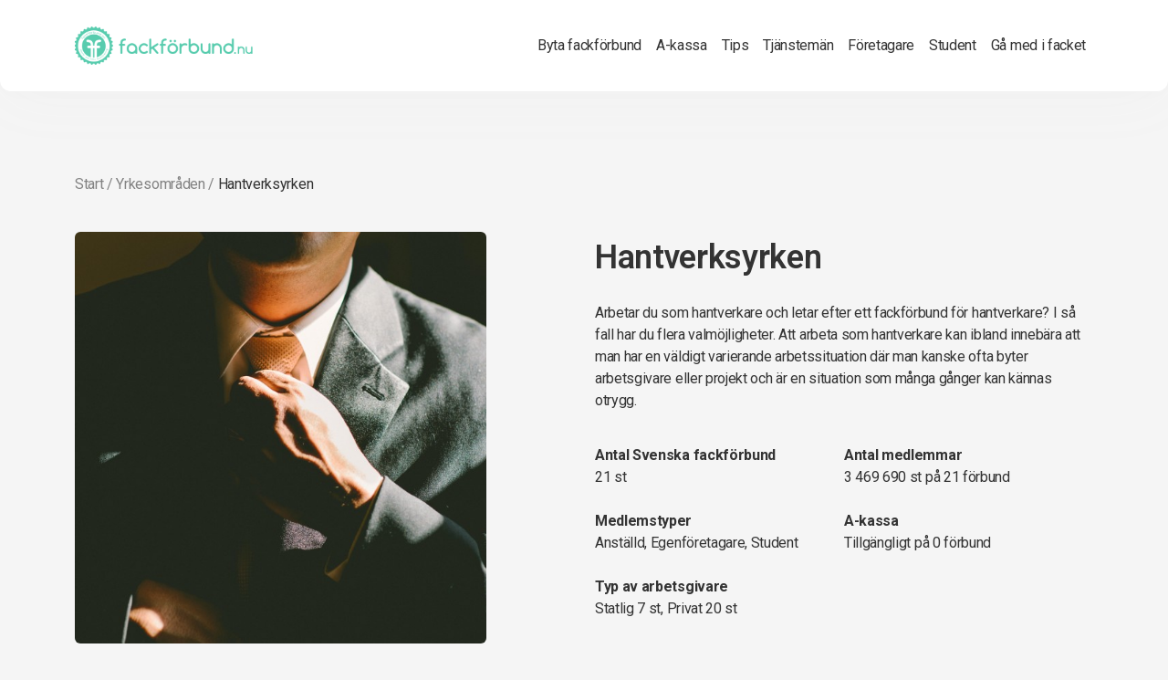

--- FILE ---
content_type: text/html; charset=utf-8
request_url: https://xn--fackfrbund-icb.nu/yrkesomrade/hantverksyrken/
body_size: 9147
content:
<!doctype html>
<html lang="sv-SE">
  <head>
    <base href="https://xn--fackfrbund-icb.nu/"><!--[if lte IE 6]></base><![endif]-->
    
    <meta name="generator" content="SilverStripe - http://silverstripe.org" />
<meta http-equiv="Content-type" content="text/html; charset=utf-8" />
<meta name="description" content="Här hittar du vanliga fackförbund för dig som arbetar inom Hantverksyrken. Du kan snabbt jämföra priser, villkor och erbjudanden för fackförbund och fackföreningar som passar just dig." />

    <meta name="viewport" content="width=device-width, initial-scale=1">
    <title>Hantverksyrken - Fackförbund.nu</title>
    
	<link rel="shortcut icon" href="/_resources/themes/next/images/favicon.ico">
    <link rel="dns-prefetch" href="//fonts.googleapis.com">
    <link rel="dns-prefetch" href="//ajax.googleapis.com">
    <link rel="dns-prefetch" href="//www.google-analytics.com">
    <link rel="dns-prefetch" href="//fonts.gstatic.com">
    <link rel="preconnect" href="https://fonts.googleapis.com">
    <link rel="preconnect" href="https://fonts.gstatic.com" crossorigin>
    <link href="https://fonts.googleapis.com/css2?family=Roboto:wght@400;500;600;700&display=swap" rel="stylesheet">
    
    <meta property="og:type" content="website"/>
    <meta property="og:url" content="https://xn--fackfrbund-icb.nu/yrkesomrade/hantverksyrken/"/>
    <meta property="og:title" content="Hantverksyrken - Fackförbund.nu"/>
    
    <meta property="og:image" content="https://xn--fackfrbund-icb.nu/themes/fackforbund/images/fackforbund-og.jpg"/>
    
    <meta property="og:description" content="Här hittar du vanliga fackförbund för dig som arbetar inom Hantverksyrken. Du kan snabbt jämföra priser, villkor och erbjudanden för fackförbund och fackföreningar som passar just dig."/>

<!-- Google tag (gtag.js) -->
<script async src="https://www.googletagmanager.com/gtag/js?id=G-KZXCC0MMRY"></script>
<script>
  window.dataLayer = window.dataLayer || [];
  function gtag(){dataLayer.push(arguments);}
  gtag('js', new Date());

  gtag('config', 'G-KZXCC0MMRY');
</script>



  <link rel="stylesheet" type="text/css" href="/_resources/themes/next/dist/app.css?m=1673019752" />
</head>
  <body class="App-SilverStripe\CMS\Model\SiteTree">
        <header class="site-header navbar bg-white fixed-top navbar-expand-lg">
    <div class="container">
        <a class="navbar-brand" href="https://xn--fackfrbund-icb.nu/">
        <image title="Fackförbund.nu" alt="Fackförbund.nu" src="/_resources/themes/next/images/fackforbund-logo.svg" />
        </a>
        <button class="navbar-toggler" type="button" data-bs-toggle="offcanvas" data-bs-target="#siteNavbarNav" aria-controls="siteNavbarNav" aria-expanded="false" aria-label="Toggle navigation">
        <span class="navbar-toggler-icon"></span>
        </button>
        <div class="offcanvas offcanvas-end" tabindex="-1" id="siteNavbarNav">
            <div class="offcanvas-header">
                <h5 class="offcanvas-title" id="offcanvasNavbarLabel">Meny</h5>
                <button type="button" class="btn-close" data-bs-dismiss="offcanvas" aria-label="Close"></button>
            </div>
            <div class="offcanvas-body">
                <ul class="navbar-nav ms-lg-auto">
                    
                        <li class="nav-item">
                            <a href="/byta-fackforbund/" class="nav-link link" title="Byta fackförbund">Byta fackförbund</a>
                        </li>
                    
                        <li class="nav-item">
                            <a href="/a-kassa/" class="nav-link link" title="A-kassa">A-kassa</a>
                        </li>
                    
                        <li class="nav-item">
                            <a href="/tips-och-artiklar/" class="nav-link link" title="Tips &amp; Artiklar">Tips</a>
                        </li>
                    
                        <li class="nav-item">
                            <a href="/tjansteman/" class="nav-link link" title="Fackförbund för tjänstemän">Tjänstemän</a>
                        </li>
                    
                        <li class="nav-item">
                            <a href="/egen-foretagare/" class="nav-link link" title="Egen företagare">Företagare</a>
                        </li>
                    
                        <li class="nav-item">
                            <a href="/student/" class="nav-link link" title="Student">Student</a>
                        </li>
                    
                        <li class="nav-item">
                            <a href="/ga-med-i-facket/" class="nav-link link" title="Gå med i facket">Gå med i facket</a>
                        </li>
                    
                </ul>
            </div>
        </div>
    </div>
</header>

        
        <div class="site-main">
            <section class="content-section content-section--pb-100 top-block">
    <div class="container">
        <div class="breadcrumbs"><a href="/">Start</a> / <a href="/yrkesomrade-2/">Yrkesområden</a> / <span>Hantverksyrken</span></div>
        <div class="top-block-content">
            <div class="row justify-content-between">
                <div class="col-lg-5">
                    
                        <img class="top-block-image" alt="Profession Group Image" src="/_resources/themes/next/images/default-images/ProfessionGroup.jpeg">
                    
                </div>
                <div class="col-lg-6 align-self-center top-block-content-text">
                    <h1 class="title">Hantverksyrken</h1>
                    <div class="content"><div class="grid_12">
<p>Arbetar du som hantverkare och letar efter ett fackförbund för hantverkare? I så fall har du flera valmöjligheter. Att arbeta som hantverkare kan ibland innebära att man har en väldigt varierande arbetssituation där man kanske ofta byter arbetsgivare eller projekt och är en situation som många gånger kan kännas otrygg.</p>
</div></div>

                    <div class="top-block-details">
                        <ul class="list-unstyled">
                            <li>
                                <strong>Antal Svenska fackförbund</strong>
                                <p>21 st</p>
                            </li>
                            <li>
                                <strong>Antal medlemmar</strong>
                                <p>3 469 690 st på 21 förbund</p>
                            </li>
                            <li>
                                <strong>Medlemstyper</strong>
                                
                                <p>Anställd, Egenföretagare, Student</p>
                                
                            </li>
                            <li>
                                <strong>A-kassa</strong>
                                <p>Tillgängligt på 0 förbund</p>
                            </li>
                            <li>
                                <strong>Typ av arbetsgivare</strong>
                                <p>Statlig 7 st, Privat 20 st</p>
                            </li>
                        </ul>
                    </div>
                </div>
            </div>
        </div>
    </div>
</section>


<section class="content-section union-deals-block pt-0">
    <div class="container">
        <h3 class="title section-title">
            Erbjudanden från vanliga förbund för
            <span class="professiongroup-title">Hantverksyrken</span>
        </h3>
    </div>
    
    <div class="union-container container">
        

        
            <div class="union-deal" data-name="vision">
                <div class="container">
                    <div class="row">
                        <div class="col-lg-4 union-deal-logo-container d-flex flex-column">
                            
                                <div class="logo-anchor providerhost-union-deal-logo mb-auto">
                                    
                                        
                                            <img src="/assets/vision_logo.svg" alt="vision logo" class="img-responsive">
                                        
                                    
                                </div>
                            
                            
                                <div class="member-features">
                                    
                                        
                                            <img src="/assets/Uploads/anstallningsform-v2.svg" alt="Du kan vara med oavsett om du är tillsvidareanställd, visstidsanställd eller projektanställd, och oavsett om du jobbar heltid eller deltid." data-bs-toggle="tooltip" data-bs-title="Du kan vara med oavsett om du är tillsvidareanställd, visstidsanställd eller projektanställd, och oavsett om du jobbar heltid eller deltid.">
                                        
                                    
                                        
                                            <img src="/assets/Uploads/tjansteman.svg" alt="För dig som är tjänsteman inom kommun, region, kyrka och bolag i välfärden" data-bs-toggle="tooltip" data-bs-title="För dig som är tjänsteman inom kommun, region, kyrka och bolag i välfärden">
                                        
                                    
                                        
                                            <img src="/assets/Uploads/inkomstforsakring.svg" alt="Inkomstförsäkring ingår (upp till 100 000 kr/mån, max 160 dagar)" data-bs-toggle="tooltip" data-bs-title="Inkomstförsäkring ingår (upp till 100 000 kr/mån, max 160 dagar)">
                                        
                                    
                                        
                                            <img src="/assets/Uploads/pris.svg" alt="Pris: 56-327 kronor" data-bs-toggle="tooltip" data-bs-title="Pris: 56-327 kronor">
                                        
                                    
                                </div>
                            
                        </div>
                        <div class="col-lg-8 d-lg-flex union-deal-details-container">
                            <div class="union-deal-description pt-lg-0">
                                <ul>
<li>
<div>Ett av Sveriges största fackförbund</div>
</li>
<li>
<div>Personlig rådgivning om allt som rör jobbet</div>
</li>
<li>
<div>Försäkringar och bolån till medlemspris</div>
</li>
</ul>

                            </div>

                            <p></p>
                            <form method="POST" action="/transition" target="_blank" data-name="vision">
                                
                                <input type="hidden" name="MemDataID" value="41" />
                                <button class="btn btn-primary btn-lg union-deal-transition-btn icon-button" type="submit">Bli medlem<i class="icon icon-chevron-right"></i></button>
                                 <center>  Annonslänk </center>

                            </form>
                        </div>
                        
                    </div>
                </div>
            </div>
        
            <div class="union-deal" data-name="kommunal">
                <div class="container">
                    <div class="row">
                        <div class="col-lg-4 union-deal-logo-container d-flex flex-column">
                            
                                <div class="logo-anchor providerhost-union-deal-logo mb-auto">
                                    
                                        
                                            <img src="/assets/Uploads/kommunal.svg" alt="kommunal" class="img-responsive">
                                        
                                    
                                </div>
                            
                            
                                <div class="member-features">
                                    
                                        
                                            <img src="/assets/Uploads/anstallningsform.svg" alt="Det spelar ingen roll vilken anställningsform du har – du kan vara tillsvidareanställd, visstidsanställd eller timvikarie" data-bs-toggle="tooltip" data-bs-title="Det spelar ingen roll vilken anställningsform du har – du kan vara tillsvidareanställd, visstidsanställd eller timvikarie">
                                        
                                    
                                        
                                            <img src="/assets/Uploads/tjansteman.svg" alt="För dig som arbetar inom kommun eller region, kyrkan, ideell eller idéburen sektor eller hos ett privat företag" data-bs-toggle="tooltip" data-bs-title="För dig som arbetar inom kommun eller region, kyrkan, ideell eller idéburen sektor eller hos ett privat företag">
                                        
                                    
                                        
                                            <img src="/assets/Uploads/inkomstforsakring.svg" alt="Inkomstförsäkring ingår (upp till 45 000 kr/mån, max 100 dagar)" data-bs-toggle="tooltip" data-bs-title="Inkomstförsäkring ingår (upp till 45 000 kr/mån, max 100 dagar)">
                                        
                                    
                                        
                                            <img src="/assets/Uploads/pris.svg" alt="Pris: 138-495 kr/mån" data-bs-toggle="tooltip" data-bs-title="Pris: 138-495 kr/mån">
                                        
                                    
                                </div>
                            
                        </div>
                        <div class="col-lg-8 d-lg-flex union-deal-details-container">
                            <div class="union-deal-description pt-lg-0">
                                <ul>
<li><span>Kommunal är facket för arbetare inom samhällsbärande yrken</span></li>
<li><span>Du får t</span><span>rygghet genom personlig expertrådgivning och förhandlingshjälp</span></li>
<li>Flera försäkringar, förmåner samt råd och stöd ingår</li>
</ul>
                            </div>

                            <p></p>
                            <form method="POST" action="/transition" target="_blank" data-name="kommunal">
                                
                                <input type="hidden" name="MemDataID" value="43" />
                                <button class="btn btn-primary btn-lg union-deal-transition-btn icon-button" type="submit">Bli medlem<i class="icon icon-chevron-right"></i></button>
                                 <center>  Annonslänk </center>

                            </form>
                        </div>
                        
                    </div>
                </div>
            </div>
        
            <div class="union-deal" data-name="elektrikerna - elektrikerförbundet">
                <div class="container">
                    <div class="row">
                        <div class="col-lg-4 union-deal-logo-container d-flex flex-column">
                            
                                <div class="logo-anchor providerhost-union-deal-logo mb-auto">
                                    
                                        
                                            <img src="/assets/Uploads/elektrikerna.svg" alt="elektrikerna" class="img-responsive">
                                        
                                    
                                </div>
                            
                            
                                <div class="member-features">
                                    
                                        
                                            <img src="/assets/Uploads/tjansteman.svg" alt="För dig som jobbar som elektriker eller andra eltekniska yrken" data-bs-toggle="tooltip" data-bs-title="För dig som jobbar som elektriker eller andra eltekniska yrken">
                                        
                                    
                                        
                                            <img src="/assets/Uploads/inkomstforsakring.svg" alt="Inkomstförsäkring ingår (ingen övre gräns, max 100 dagar)" data-bs-toggle="tooltip" data-bs-title="Inkomstförsäkring ingår (ingen övre gräns, max 100 dagar)">
                                        
                                    
                                        
                                            <img src="/assets/Uploads/pris.svg" alt="Pris: 1,9-2,4 % av din lön" data-bs-toggle="tooltip" data-bs-title="Pris: 1,9-2,4 % av din lön">
                                        
                                    
                                </div>
                            
                        </div>
                        <div class="col-lg-8 d-lg-flex union-deal-details-container">
                            <div class="union-deal-description pt-lg-0">
                                <ul>
<li>Möjlighet att påverka på jobbet och i samhället</li>
<li>Ger dig kvalificerad rådgivning och förhandlingshjälp</li>
<li>Massa förmåner på köpet såsom ett omfattande försäkringsskydd</li>
</ul>
                            </div>

                            <p></p>
                            <form method="POST" action="/transition" target="_blank" data-name="elektrikerna - elektrikerförbundet">
                                
                                <input type="hidden" name="MemDataID" value="45" />
                                <button class="btn btn-primary btn-lg union-deal-transition-btn icon-button" type="submit">Bli medlem<i class="icon icon-chevron-right"></i></button>
                                 <center>  Annonslänk </center>

                            </form>
                        </div>
                        
                    </div>
                </div>
            </div>
        
            <div class="union-deal" data-name="unionen">
                <div class="container">
                    <div class="row">
                        <div class="col-lg-4 union-deal-logo-container d-flex flex-column">
                            
                                <div class="logo-anchor providerhost-union-deal-logo mb-auto">
                                    
                                        
                                            <img src="/assets/Uploads/unionen.svg" alt="unionen" class="img-responsive">
                                        
                                    
                                </div>
                            
                            
                                <div class="member-features">
                                    
                                        
                                            <img src="/assets/Uploads/befattning.svg" alt="Befattning, utbildning och lön spelar ingen roll" data-bs-toggle="tooltip" data-bs-title="Befattning, utbildning och lön spelar ingen roll">
                                        
                                    
                                        
                                            <img src="/assets/Uploads/tjansteman.svg" alt="För dig som arbetar som tjänsteman inom den privata sektorn" data-bs-toggle="tooltip" data-bs-title="För dig som arbetar som tjänsteman inom den privata sektorn">
                                        
                                    
                                        
                                            <img src="/assets/Uploads/inkomstforsakring.svg" alt="Inkomstförsäkring ingår (upp till 60 000 kr/mån, max 150 dagar)" data-bs-toggle="tooltip" data-bs-title="Inkomstförsäkring ingår (upp till 60 000 kr/mån, max 150 dagar)">
                                        
                                    
                                        
                                            <img src="/assets/Uploads/pris.svg" alt="Pris: 50–235 kr/mån" data-bs-toggle="tooltip" data-bs-title="Pris: 50–235 kr/mån">
                                        
                                    
                                </div>
                            
                        </div>
                        <div class="col-lg-8 d-lg-flex union-deal-details-container">
                            <div class="union-deal-description pt-lg-0">
                                <ul>
<li>För tjänstemän inom den privata sektorn</li>
<li>En trygg inkomst­försäkring som kompletterar a-kassan ingår</li>
<li><span>Gör som 700 000 andra - Bli medlem i Unionen.</span></li>
</ul>

                            </div>

                            <p></p>
                            <form method="POST" action="/transition" target="_blank" data-name="unionen">
                                
                                <input type="hidden" name="MemDataID" value="1" />
                                <button class="btn btn-primary btn-lg union-deal-transition-btn icon-button" type="submit">Bli medlem<i class="icon icon-chevron-right"></i></button>
                                 <center>  Annonslänk </center>

                            </form>
                        </div>
                        
                    </div>
                </div>
            </div>
        
    </div>


</section>



    <section class="content-section content-section--py-120 bg-white providerlisting-content">
        <div class="container">
            <div class="row">
                <div class="col-md-12 col-sm-12 listing-section">
                    <h2 class="title">Övriga förbund inom Hantverksyrken</h2>

                    <div class="row row-columns row-columns__3">
                        
                        <div class="break-inside-avoid list-container">
                            <div class="category">A</div>

                            <ul class="list-unstyled list-links pb-0">
                                
                                <li><a href="/akademikerforbundet/">Akademikerförbundet SSR</a></li>
                                
                            </ul>
                        </div>
                        
                        <div class="break-inside-avoid list-container">
                            <div class="category">B</div>

                            <ul class="list-unstyled list-links pb-0">
                                
                                <li><a href="/byggnadsarbetareforbundet/">Byggnads</a></li>
                                
                            </ul>
                        </div>
                        
                        <div class="break-inside-avoid list-container">
                            <div class="category">D</div>

                            <ul class="list-unstyled list-links pb-0">
                                
                                <li><a href="/dik-forbundet/">DIK</a></li>
                                
                            </ul>
                        </div>
                        
                        <div class="break-inside-avoid list-container">
                            <div class="category">F</div>

                            <ul class="list-unstyled list-links pb-0">
                                
                                <li><a href="/statstjanstemanna/">Fackförbundet ST</a></li>
                                
                                <li><a href="/fastighets/">Fastighets</a></li>
                                
                            </ul>
                        </div>
                        
                        <div class="break-inside-avoid list-container">
                            <div class="category">G</div>

                            <ul class="list-unstyled list-links pb-0">
                                
                                <li><a href="/gs-facket-for-skogs-tra-och-grafisk-bransch/">GS-facket</a></li>
                                
                            </ul>
                        </div>
                        
                        <div class="break-inside-avoid list-container">
                            <div class="category">H</div>

                            <ul class="list-unstyled list-links pb-0">
                                
                                <li><a href="/handels/">Handels</a></li>
                                
                                <li><a href="/hotell-och-restaurang/">Hotell- och restaurangfacket</a></li>
                                
                            </ul>
                        </div>
                        
                        <div class="break-inside-avoid list-container">
                            <div class="category">I</div>

                            <ul class="list-unstyled list-links pb-0">
                                
                                <li><a href="/if-metall/">IF Metall</a></li>
                                
                            </ul>
                        </div>
                        
                        <div class="break-inside-avoid list-container">
                            <div class="category">K</div>

                            <ul class="list-unstyled list-links pb-0">
                                
                                <li><a href="/konstnarernas-riksorganisation/">Konstnärernas Riksorganisation</a></li>
                                
                            </ul>
                        </div>
                        
                        <div class="break-inside-avoid list-container">
                            <div class="category">L</div>

                            <ul class="list-unstyled list-links pb-0">
                                
                                <li><a href="/ledarna/">Ledarna</a></li>
                                
                                <li><a href="/livsmedelsarbetareforbundet/">Livsmedelsarbetareförbundet - Livs</a></li>
                                
                            </ul>
                        </div>
                        
                        <div class="break-inside-avoid list-container">
                            <div class="category">M</div>

                            <ul class="list-unstyled list-links pb-0">
                                
                                <li><a href="/musikerforbundet/">Musikerförbundet</a></li>
                                
                            </ul>
                        </div>
                        
                        <div class="break-inside-avoid list-container">
                            <div class="category">N</div>

                            <ul class="list-unstyled list-links pb-0">
                                
                                <li><a href="/naturvetarna/">Naturvetarna</a></li>
                                
                            </ul>
                        </div>
                        
                        <div class="break-inside-avoid list-container">
                            <div class="category">P</div>

                            <ul class="list-unstyled list-links pb-0">
                                
                                <li><a href="/pappersindustriarbetareforbundet/">Pappersindustriarbetareförbundet - Pappers</a></li>
                                
                            </ul>
                        </div>
                        
                        <div class="break-inside-avoid list-container">
                            <div class="category">S</div>

                            <ul class="list-unstyled list-links pb-0">
                                
                                <li><a href="/scenochfilm/">Scen &amp; Film</a></li>
                                
                                <li><a href="/seko/">SEKO</a></li>
                                
                            </ul>
                        </div>
                        
                    </div>
                </div>
            </div>
        </div>
    </section>



<!-- FORM AND LIST FROM INDEX -->

<!-- END FORM AND LIST FROM INDEX -->

<section class="content-section content-section--py-120 search-section search-section__mini">
    
<div class="search-content">
    <div class="container">
        <div class="row justify-content-center">
            <div class="col-md-8 col-lg-6">
                <div class="title">
                    
                        Vilket fackförbund passar dig?
                    
                </div>
                <div class="content">
                    <p>
                    
                        Om du är osäker på vilket förbund som passar dig och ditt yrke bäst så kan du använda vårt sök nedan. Sök på yrke eller yrkesområde.
                    
                    </p>
                </div>

                <div class="form">
                    <div class="search-result">
                        <div class="input-container clearfix d-flex search-title">
                            <input type="text" id="Search"  class="form-control form-control-lg" name="Search" autocomplete="off" placeholder="Sökord eller yrke" />
                            <button class="btn btn-primary btn-lg icon-button" type="submit"><i class="icon icon-chevron-right"></i></button>
                        </div>
                        <div class="search-result-container" style="display: none;"></div>
                    </div>
                </div>
            </div>
        </div>
    </div>
</div>


</section>

<section class="content-section content-section--py-120 main-article bg-white">
    <div class="container">
        <div class="row">
            <div class="col-lg-7 content-section-main">
                <h2>Fackförbund för hantverksyrken</h2><p>Att jobba som hantverkare kan även innebära att man till exempel får arbeta udda tider och det är därför viktigt att man vet vilka rättigheter man har på sin arbetsplats. Att vara med i ett fackförbund innebär att du som hantverkare kan få hjälp att ta reda på vad dina rättigheter är samt att strida för dem.</p><p>Det finns ett antal olika fackförbund för hantverksyrken. Du som arbetar inom byggsektorn kan till exempel gå med i Byggnadsarbetarförbundet och du som arbetar som elektriker kan gå med i Elektrikerförbundet. Om du arbetar inom skogs-, trä- och grafisk bransch har du möjlighet att gå med i GS facket och arbetar du som målare kan du gå med i Målarna.</p><h2>Fördelar med att ansluta sig till ett fackförbund som hantverkare</h2><p>Hantverksyrken har en stor bredd med både praktiskt handarbete med både verktyg, maskiner, tekniska hjälpmedel och att arbeta i olika material. Det varierar också stort i att vara anställd eller att man driver sitt eget företag, litet som stort. I och med den stora variationen av olika hantverksinriktningar finns det flera fackförbund att välja mellan.</p><p>En hel del fackförbund är specialiserade inom olika områden och spetskompetenser vilket ger en stor fördel för de medlemmar som ansluter sig. Då har förbundet en stor inblick i både bransch, yrke och i olika frågor som är viktiga för arbetstagare inom denna kategori. Det ger stora möjligheter i att vara med och påverka både löner, arbetsmiljö och arbetsvillkor. Förutom det brukar förbunden ha en rad anpassade försäkringar och förmåner för yrkesområdet.</p><h2>Att hitta rätt fackförbund inom hantverk</h2><p>Arbetar du som elektriker kan det kännas naturligt att gå med i Elektrikerförbundet. Inom förbundet finns medlemmar som arbetar inom elinstallation, privata kraftverk, radio-tv, larm- och säkerhet och inom serviceområdet.</p><p>Som målare kan man ansluta sig till Målarna som bland annat har medlemmar som är byggnadsmålare, järnmålare, billackerare, industrilackerare, mätare, materialarbetare och servicearbetare.</p><p>Ett lite bredare fackförbund är GS, facket för skogs- trä- och grafisk bransch. Ibland kan det vara en fördel att ansluta sig till ett större förbund med flera yrkeskategorier då de ofta har lite mer resurser att vara med och påverka i viktiga frågor som kan röra flera yrkesområden.</p><p>För dig som önskar ett fackförbund med lite mer övergripande omfattning kan det vara intressant att titta närmare på Byggnadsarbetarförbundet som har medlemmar som arbetar inom byggsektorn.</p>
            </div>
            <div class="col-lg-4 g-0 offset-lg-1">
                <div class="sidebar-wrapper latest-article-sidebar">
    
		<div class="sidebar-section-header">Relaterade artiklar</div>

		
            <div class="sidebar-article latest-article-container">
                
                <img src="/assets/Uploads/3946614647-eea1aa763f-o__FillWzM4MCwyODBd.jpg"
                    alt="3946614647 eea1aa763f o"
                    width="380"
                    height="280"
                    class="sidebar-article-image img-responsive">
                

                <article>
                    <h3><a class="sidebar-article-title" href="/tips-och-artiklar/ovriga-artiklar/sa-tror-svenskarna-att-ai-kommer-att-paverka-arbetsmarknaden/">Så tror svenskarna att AI kommer att påverka arbetsmarknaden </a></h3>
                    <a class="date sidebar-article-parent" href="/tips-och-artiklar/ovriga-artiklar/">Övriga artiklar</a>
                    <div class="sidebar-article-content">Kommer AI att göra dig arbetslös? <br />
Kommer AI att göra dig arbetslös eller öppna dörrar till nya karriärsmöjligheter? Frågan splittrar svenskarna.…</div>
                </article>

                <a class="text-decoration-none text-color-orange" href="/tips-och-artiklar/ovriga-artiklar/sa-tror-svenskarna-att-ai-kommer-att-paverka-arbetsmarknaden/">Läs mer</a>
            </div>

        
            <div class="sidebar-article latest-article-container">
                
                <img src="/assets/Uploads/ai-arbetsmarknaden__FillWzM4MCwyODBd.jpg"
                    alt="ai arbetsmarknaden"
                    width="380"
                    height="280"
                    class="sidebar-article-image img-responsive">
                

                <article>
                    <h3><a class="sidebar-article-title" href="/tips-och-artiklar/ovriga-artiklar/arbetsmarknadens-ai-rad-samlar-fack-och-arbetsgivare/">Arbetsmarknadens AI-råd samlar fack och arbetsgivare</a></h3>
                    <a class="date sidebar-article-parent" href="/tips-och-artiklar/ovriga-artiklar/">Övriga artiklar</a>
                    <div class="sidebar-article-content">Nationellt råd ska guida Sveriges arbetsmarknad in i framtiden<br />
Ett nytt nationellt AI-råd har lanserats för att möta AI:s framfart på…</div>
                </article>

                <a class="text-decoration-none text-color-orange" href="/tips-och-artiklar/ovriga-artiklar/arbetsmarknadens-ai-rad-samlar-fack-och-arbetsgivare/">Läs mer</a>
            </div>

        
    
</div>

            </div>
        </div>
    </div>
</section>


    <section class="content-section content-section--py-120 bg-white providerlisting-content">
        <div class="container">
            <div class="row">
                <div class="col-md-12 col-sm-12 listing-section">
                    <h2 class="title">Vanliga yrken inom Hantverksyrken</h2>

                    <div class="row row-columns row-columns__3">
                        
                        <div class="break-inside-avoid list-container">
                            <div class="category">A</div>

                            <ul class="list-unstyled list-links pb-0">
                                
                                <li><a href="yrke/ateljesnickare/">Ateljésnickare</a></li>
                                
                                <li><a href="yrke/ateljesommerska/">Ateljésömmerska</a></li>
                                
                                <li><a href="yrke/attributmakare/">Attributmakare</a></li>
                                
                                <li><a href="yrke/avionikmekaniker/">Avionikmekaniker</a></li>
                                
                                <li><a href="yrke/avsmakare/">Avsmakare</a></li>
                                
                                <li><a href="yrke/avsynare-inom-traprodukter/">Avsynare inom träprodukter</a></li>
                                
                            </ul>
                        </div>
                        
                        <div class="break-inside-avoid list-container">
                            <div class="category">B</div>

                            <ul class="list-unstyled list-links pb-0">
                                
                                <li><a href="yrke/bagare/">Bagare</a></li>
                                
                                <li><a href="yrke/benmakare/">Benmakare</a></li>
                                
                                <li><a href="yrke/betsare-tra/">Betsare, trä</a></li>
                                
                                <li><a href="yrke/biltapetserare/">Biltapetserare</a></li>
                                
                                <li><a href="yrke/blastrare-inom-glas/">Blästrare inom glas</a></li>
                                
                                <li><a href="yrke/bordhyvlare/">Bordhyvlare</a></li>
                                
                                <li><a href="yrke/borrsmed/">Borrsmed</a></li>
                                
                                <li><a href="yrke/borstbindare/">Borstbindare</a></li>
                                
                                <li><a href="yrke/byggnadssmed/">Byggnadssmed</a></li>
                                
                                <li><a href="yrke/banksnickare/">Bänksnickare</a></li>
                                
                                <li><a href="yrke/batbyggare-tra/">Båtbyggare, trä</a></li>
                                
                            </ul>
                        </div>
                        
                        <div class="break-inside-avoid list-container">
                            <div class="category">C</div>

                            <ul class="list-unstyled list-links pb-0">
                                
                                <li><a href="yrke/charkuteriarbetare-slakteri/">Charkuteriarbetare, slakteri</a></li>
                                
                                <li><a href="yrke/chocolatier/">Chocolatier</a></li>
                                
                                <li><a href="yrke/cnc-operator/">CNC-operatör</a></li>
                                
                            </ul>
                        </div>
                        
                        <div class="break-inside-avoid list-container">
                            <div class="category">D</div>

                            <ul class="list-unstyled list-links pb-0">
                                
                                <li><a href="yrke/damskraddare/">Damskräddare</a></li>
                                
                                <li><a href="yrke/dekormalare/">Dekormålare</a></li>
                                
                                <li><a href="yrke/dekorsnickare/">Dekorsnickare</a></li>
                                
                                <li><a href="yrke/direktris/">Direktris</a></li>
                                
                                <li><a href="yrke/dragbrotschare/">Dragbrotschare</a></li>
                                
                            </ul>
                        </div>
                        
                        <div class="break-inside-avoid list-container">
                            <div class="category">E</div>

                            <ul class="list-unstyled list-links pb-0">
                                
                                <li><a href="yrke/emballagesnickare/">Emballagesnickare</a></li>
                                
                            </ul>
                        </div>
                        
                        <div class="break-inside-avoid list-container">
                            <div class="category">F</div>

                            <ul class="list-unstyled list-links pb-0">
                                
                                <li><a href="yrke/fanerare/">Fanerare</a></li>
                                
                                <li><a href="yrke/filare/">Filare</a></li>
                                
                                <li><a href="yrke/filhuggare/">Filhuggare</a></li>
                                
                                <li><a href="yrke/finmekaniker/">Finmekaniker</a></li>
                                
                                <li><a href="yrke/finsnickare/">Finsnickare</a></li>
                                
                                <li><a href="yrke/fjaderspinnare/">Fjäderspinnare</a></li>
                                
                                <li><a href="yrke/fleroperationsmaskinoperator-metall/">Fleroperationsmaskinoperatör, metall</a></li>
                                
                                <li><a href="yrke/folierare/">Folierare</a></li>
                                
                                <li><a href="yrke/formare-keramik/">Formare, keramik</a></li>
                                
                                <li><a href="yrke/frasare-metall/">Fräsare, metall</a></li>
                                
                                <li><a href="yrke/frasare-tra/">Fräsare, trä</a></li>
                                
                                <li><a href="yrke/fonsterhantverkare/">Fönsterhantverkare</a></li>
                                
                                <li><a href="yrke/fonstermontor-snickare/">Fönstermontör, snickare</a></li>
                                
                                <li><a href="yrke/fonsterrenoverare/">Fönsterrenoverare</a></li>
                                
                                <li><a href="yrke/fonstersnickare/">Fönstersnickare</a></li>
                                
                                <li><a href="yrke/forgyllare-tra/">Förgyllare, trä</a></li>
                                
                            </ul>
                        </div>
                        
                        <div class="break-inside-avoid list-container">
                            <div class="category">G</div>

                            <ul class="list-unstyled list-links pb-0">
                                
                                <li><a href="yrke/gardinsommerska-atelje/">Gardinsömmerska, ateljé</a></li>
                                
                                <li><a href="yrke/garveriarbetare/">Garveriarbetare</a></li>
                                
                                <li><a href="yrke/glasblasare/">Glasblåsare</a></li>
                                
                                <li><a href="yrke/glasbruksarbetare/">Glasbruksarbetare</a></li>
                                
                                <li><a href="yrke/glasetsare/">Glasetsare</a></li>
                                
                                <li><a href="yrke/glasgravor/">Glasgravör</a></li>
                                
                                <li><a href="yrke/glasmalare/">Glasmålare</a></li>
                                
                                <li><a href="yrke/glasstillverkare/">Glasstillverkare</a></li>
                                
                                <li><a href="yrke/gravor/">Gravör</a></li>
                                
                                <li><a href="yrke/guldsmed/">Guldsmed</a></li>
                                
                            </ul>
                        </div>
                        
                        <div class="break-inside-avoid list-container">
                            <div class="category">H</div>

                            <ul class="list-unstyled list-links pb-0">
                                
                                <li><a href="yrke/hammarsmed/">Hammarsmed</a></li>
                                
                                <li><a href="yrke/handskomakare/">Handskomakare</a></li>
                                
                                <li><a href="yrke/herrskraddare/">Herrskräddare</a></li>
                                
                                <li><a href="yrke/hjalpmedelstekniker/">Hjälpmedelstekniker</a></li>
                                
                                <li><a href="yrke/hudsorterare/">Hudsorterare</a></li>
                                
                                <li><a href="yrke/hyvlare-nccnc-maskin/">Hyvlare, NC/CNC-maskin</a></li>
                                
                                <li><a href="yrke/hyvlare-tra/">Hyvlare, trä</a></li>
                                
                            </ul>
                        </div>
                        
                        <div class="break-inside-avoid list-container">
                            <div class="category">I</div>

                            <ul class="list-unstyled list-links pb-0">
                                
                                <li><a href="yrke/inbarare-glasbruk/">Inbärare, glasbruk</a></li>
                                
                                <li><a href="yrke/inredningssnickare/">Inredningssnickare</a></li>
                                
                                <li><a href="yrke/instrumentmekaniker/">Instrumentmekaniker</a></li>
                                
                            </ul>
                        </div>
                        
                        <div class="break-inside-avoid list-container">
                            <div class="category">J</div>

                            <ul class="list-unstyled list-links pb-0">
                                
                                <li><a href="yrke/jiggborrare/">Jiggborrare</a></li>
                                
                                <li><a href="yrke/jiggmakare/">Jiggmakare</a></li>
                                
                                <li><a href="yrke/juvelerare/">Juvelerare</a></li>
                                
                            </ul>
                        </div>
                        
                        <div class="break-inside-avoid list-container">
                            <div class="category">K</div>

                            <ul class="list-unstyled list-links pb-0">
                                
                                <li><a href="yrke/kameratekniker/">Kameratekniker</a></li>
                                
                                <li><a href="yrke/kapellmakare/">Kapellmakare</a></li>
                                
                                <li><a href="yrke/keramikarbetare/">Keramikarbetare</a></li>
                                
                                <li><a href="yrke/klensmed/">Klensmed</a></li>
                                
                                <li><a href="yrke/klanningssommerska/">Klänningssömmerska</a></li>
                                
                                <li><a href="yrke/konditor/">Konditor</a></li>
                                
                                <li><a href="yrke/konsthantverkare-textillader/">Konsthantverkare, textil/läder</a></li>
                                
                                <li><a href="yrke/konsthantverkare-tra/">Konsthantverkare, trä</a></li>
                                
                                <li><a href="yrke/kontursagare-snickeri/">Kontursågare, snickeri</a></li>
                                
                                <li><a href="yrke/korgmakare/">Korgmakare</a></li>
                                
                                <li><a href="yrke/korvmastare/">Korvmästare</a></li>
                                
                                <li><a href="yrke/krukmakare/">Krukmakare</a></li>
                                
                                <li><a href="yrke/korsnar/">Körsnär</a></li>
                                
                                <li><a href="yrke/kottmastare/">Köttmästare</a></li>
                                
                            </ul>
                        </div>
                        
                        <div class="break-inside-avoid list-container">
                            <div class="category">L</div>

                            <ul class="list-unstyled list-links pb-0">
                                
                                <li><a href="yrke/laseroperator-plat/">Laseroperatör, plåt</a></li>
                                
                                <li><a href="yrke/lasmontor/">Låsmontör</a></li>
                                
                                <li><a href="yrke/lassmed/">Låssmed</a></li>
                                
                                <li><a href="yrke/lassmedsmastare/">Låssmedsmästare</a></li>
                                
                                <li><a href="yrke/lastekniker/">Låstekniker</a></li>
                                
                            </ul>
                        </div>
                        
                        <div class="break-inside-avoid list-container">
                            <div class="category">M</div>

                            <ul class="list-unstyled list-links pb-0">
                                
                                <li><a href="yrke/mantelsvetsare/">Mantelsvetsare</a></li>
                                
                                <li><a href="yrke/marmeladtillverkare-gardstillverkning/">Marmeladtillverkare, gårdstillverkning</a></li>
                                
                                <li><a href="yrke/maskinoperator/">Maskinoperatör</a></li>
                                
                                <li><a href="yrke/maskinsnickare/">Maskinsnickare</a></li>
                                
                                <li><a href="yrke/maskinstallare/">Maskinställare</a></li>
                                
                                <li><a href="yrke/mikromekaniker/">Mikromekaniker</a></li>
                                
                                <li><a href="yrke/modist/">Modist</a></li>
                                
                                <li><a href="yrke/monterbyggare/">Monterbyggare</a></li>
                                
                                <li><a href="yrke/monteringssnickare/">Monteringssnickare</a></li>
                                
                                <li><a href="yrke/musikinstrumentmakare/">Musikinstrumentmakare</a></li>
                                
                                <li><a href="yrke/mobelsnickare/">Möbelsnickare</a></li>
                                
                                <li><a href="yrke/mobelstoppare/">Möbelstoppare</a></li>
                                
                                <li><a href="yrke/monsterkonstruktor/">Mönsterkonstruktör</a></li>
                                
                                <li><a href="yrke/monsterritare-tyger/">Mönsterritare, tyger</a></li>
                                
                            </ul>
                        </div>
                        
                        <div class="break-inside-avoid list-container">
                            <div class="category">N</div>

                            <ul class="list-unstyled list-links pb-0">
                                
                                <li><a href="yrke/nyckelmakare/">Nyckelmakare</a></li>
                                
                            </ul>
                        </div>
                        
                        <div class="break-inside-avoid list-container">
                            <div class="category">O</div>

                            <ul class="list-unstyled list-links pb-0">
                                
                                <li><a href="yrke/oenologikonsult/">Oenologikonsult</a></li>
                                
                                <li><a href="yrke/ortopedassistent-tillverkning/">Ortopedassistent, tillverkning</a></li>
                                
                                <li><a href="yrke/osttillverkare-gardstillverkning/">Osttillverkare, gårdstillverkning</a></li>
                                
                            </ul>
                        </div>
                        
                        <div class="break-inside-avoid list-container">
                            <div class="category">P</div>

                            <ul class="list-unstyled list-links pb-0">
                                
                                <li><a href="yrke/patinerare/">Patinerare</a></li>
                                
                                <li><a href="yrke/pianostammare/">Pianostämmare</a></li>
                                
                                <li><a href="yrke/pianotekniker/">Pianotekniker</a></li>
                                
                                <li><a href="yrke/planfrasare/">Planfräsare</a></li>
                                
                                <li><a href="yrke/planhyvlare-tra/">Planhyvlare, trä</a></li>
                                
                                <li><a href="yrke/polerare-tra/">Polerare, trä</a></li>
                                
                                <li><a href="yrke/pralinor/">Pralinör</a></li>
                                
                                <li><a href="yrke/programmerare-industrirobotar/">Programmerare, industrirobotar</a></li>
                                
                                <li><a href="yrke/programmerare-verktygsmaskin/">Programmerare, verktygsmaskin</a></li>
                                
                                <li><a href="yrke/punktsvetsare/">Punktsvetsare</a></li>
                                
                                <li><a href="yrke/putsare-tra/">Putsare, trä</a></li>
                                
                            </ul>
                        </div>
                        
                        <div class="break-inside-avoid list-container">
                            <div class="category">R</div>

                            <ul class="list-unstyled list-links pb-0">
                                
                                <li><a href="yrke/reparationssnickare/">Reparationssnickare</a></li>
                                
                                <li><a href="yrke/riggare/">Riggare</a></li>
                                
                                <li><a href="yrke/riktare-snickeri/">Riktare, snickeri</a></li>
                                
                                <li><a href="yrke/robotsvetsare/">Robotsvetsare</a></li>
                                
                            </ul>
                        </div>
                        
                        <div class="break-inside-avoid list-container">
                            <div class="category">S</div>

                            <ul class="list-unstyled list-links pb-0">
                                
                                <li><a href="yrke/sadelmakare/">Sadelmakare</a></li>
                                
                                <li><a href="yrke/schablonskarare/">Schablonskärare</a></li>
                                
                                <li><a href="yrke/segelmakare/">Segelmakare</a></li>
                                
                                <li><a href="yrke/silversmed/">Silversmed</a></li>
                                
                                <li><a href="yrke/skomakare/">Skomakare</a></li>
                                
                                <li><a href="yrke/skraddare/">Skräddare</a></li>
                                
                                <li><a href="yrke/skyltgravor/">Skyltgravör</a></li>
                                
                                <li><a href="yrke/skylttillverkare-hantverk/">Skylttillverkare, hantverk</a></li>
                                
                                <li><a href="yrke/slaktare/">Slaktare</a></li>
                                
                                <li><a href="yrke/slakteriarbetare/">Slakteriarbetare</a></li>
                                
                                <li><a href="yrke/slipare-nccnc-maskin/">Slipare, NC/CNC-maskin</a></li>
                                
                                <li><a href="yrke/slipare-stal/">Slipare, stål</a></li>
                                
                                <li><a href="yrke/slipare-stalverk/">Slipare, stålverk</a></li>
                                
                                <li><a href="yrke/smed/">Smed</a></li>
                                
                                <li><a href="yrke/smidesmekaniker/">Smidesmekaniker</a></li>
                                
                                <li><a href="yrke/smarglare/">Smärglare</a></li>
                                
                                <li><a href="yrke/snickare/">Snickare</a></li>
                                
                                <li><a href="yrke/snickeriarbetare/">Snickeriarbetare</a></li>
                                
                                <li><a href="yrke/snickerioperator/">Snickerioperatör</a></li>
                                
                                <li><a href="yrke/styckare/">Styckare</a></li>
                                
                                <li><a href="yrke/svarvare-tra/">Svarvare, trä</a></li>
                                
                                <li><a href="yrke/svetsare/">Svetsare</a></li>
                                
                                <li><a href="yrke/sommare/">Sömmare</a></li>
                                
                                <li><a href="yrke/sommerska/">Sömmerska</a></li>
                                
                                <li><a href="yrke/somsvetsare/">Sömsvetsare</a></li>
                                
                            </ul>
                        </div>
                        
                        <div class="break-inside-avoid list-container">
                            <div class="category">T</div>

                            <ul class="list-unstyled list-links pb-0">
                                
                                <li><a href="yrke/takspantillverkare/">Takspåntillverkare</a></li>
                                
                                <li><a href="yrke/tandteknikerbitrade/">Tandteknikerbiträde</a></li>
                                
                                <li><a href="yrke/tapetserare/">Tapetserare</a></li>
                                
                                <li><a href="yrke/teatersnickare/">Teatersnickare</a></li>
                                
                                <li><a href="yrke/textilvardare/">Textilvårdare</a></li>
                                
                                <li><a href="yrke/tillskarare-mobler/">Tillskärare, möbler</a></li>
                                
                                <li><a href="yrke/tillskarare-tygkonfektion/">Tillskärare, tygkonfektion</a></li>
                                
                                <li><a href="yrke/traindustriarbetare/">Träindustriarbetare</a></li>
                                
                                <li><a href="yrke/traslojdare/">Träslöjdare</a></li>
                                
                            </ul>
                        </div>
                        
                        <div class="break-inside-avoid list-container">
                            <div class="category">U</div>

                            <ul class="list-unstyled list-links pb-0">
                                
                                <li><a href="yrke/urmakare/">Urmakare</a></li>
                                
                            </ul>
                        </div>
                        
                        <div class="break-inside-avoid list-container">
                            <div class="category">V</div>

                            <ul class="list-unstyled list-links pb-0">
                                
                                <li><a href="yrke/vapentekniker/">Vapentekniker</a></li>
                                
                                <li><a href="yrke/varvssnickare/">Varvssnickare</a></li>
                                
                                <li><a href="yrke/verkmakare/">Verkmakare</a></li>
                                
                                <li><a href="yrke/verkmastare-bygg/">Verkmästare, bygg</a></li>
                                
                                <li><a href="yrke/verkstadsarbetare/">Verkstadsarbetare</a></li>
                                
                                <li><a href="yrke/verkstadsmekaniker/">Verkstadsmekaniker</a></li>
                                
                                <li><a href="yrke/verkstadsoptiker/">Verkstadsoptiker</a></li>
                                
                                <li><a href="yrke/verkstadssnickare/">Verkstadssnickare</a></li>
                                
                                <li><a href="yrke/verkstadstekniker-maskinoperator-metall/">Verkstadstekniker, maskinoperatör metall</a></li>
                                
                                <li><a href="yrke/verktygsmakare/">Verktygsmakare</a></li>
                                
                                <li><a href="yrke/vinprovare/">Vinprovare</a></li>
                                
                                <li><a href="yrke/vaggmontor/">Väggmontör</a></li>
                                
                                <li><a href="yrke/vavare/">Vävare</a></li>
                                
                                <li><a href="yrke/vagreparator/">Vågreparatör</a></li>
                                
                            </ul>
                        </div>
                        
                        <div class="break-inside-avoid list-container">
                            <div class="category">Ä</div>

                            <ul class="list-unstyled list-links pb-0">
                                
                                <li><a href="yrke/andringsskraddare/">Ändringsskräddare</a></li>
                                
                            </ul>
                        </div>
                        
                    </div>
                </div>
            </div>
        </div>
    </section>



        </div>
        <footer class="footer">
    <div class="container">
        <div class="footer-top">
            <img title="Fackförbund.nu" alt="Fackförbund.nu" src="/_resources/themes/next/images/fackforbund-logo.svg" />
        </div>
        <div class="row">
            <div class="col-lg-3 col-sm-6 col-xs-6 footer-menu">
                <h6>Svenska fackförbund</h6>

                <ul class="list-unstyled hidden-xs">
                    
                        <li><a href="/vision/">Vision</a></li>
                    
                        <li><a href="/kommunal/">Kommunal</a></li>
                    
                        <li><a href="/elektrikerforbundet/">Elektrikerna - Elektrikerförbundet</a></li>
                    
                        <li><a href="/unionen/">Unionen</a></li>
                    
                        <li><a href="/srat/">SRAT</a></li>
                    
                </ul>

                
                    <a href="/alla-fackforbund/">Visa alla fackförbund</a>
                
            </div>

            <div class="col-lg-3 col-sm-6 col-xs-6 footer-menu">
                
                    <h6>Populära yrkesområden</h6>

                    <ul class="list-unstyled hidden-xs">
                        
                            <li><a href="/yrkesomrade/halso-och-sjukvard/">Hälso och Sjukvård</a></li>
                        
                            <li><a href="/yrkesomrade/data-it/">Data IT</a></li>
                        
                            <li><a href="/yrkesomrade/administration-ekonomi-juridik/">Administration Ekonomi Juridik</a></li>
                        
                            <li><a href="/yrkesomrade/chefer-och-verksamhetsledare/">Chefer och verksamhetsledare</a></li>
                        
                    </ul>

                    
                        <a href="/yrkesomrade-2/">Visa alla yrkesområden</a>
                    
                
            </div>

            <div class="col-lg-3 col-sm-6 col-xs-6 footer-menu">
                <h6>Om Fackförbund.nu</h6>

                <ul class="list-unstyled">
                    <li><a href="/om-oss/">Om Fackförbund.nu</a></li>
                    <li class="hidden-xs"><a href="/villkor/">Villkor</a></li>
                <li class="hidden-xs"><a href="/kontakt/">Kontakt</a></li>
                    <li class="hidden-xs"><a href="/information-for-fackforbunden/">Information för förbunden</a></li>
                    <li class="hidden-xs"><a href="/om-cookies/">Om cookies</a></li>

                </ul>
            </div>

            <div class="col-lg-3 col-sm-6 col-xs-6 footer-menu">
                <h6>Centralorganisationer</h6>

                
                    <div class="footer-org-list">
                        
                            <a class="footer-org-item" href="/saco/">
                                <img src="/assets/Uploads/saco-logo.png" alt="saco logo" />
                            </a>
                        
                            <a class="footer-org-item" href="/tco/">
                                <img src="/assets/Uploads/tcologotyp.png" alt="tcologotyp" />
                            </a>
                        
                            <a class="footer-org-item" href="/lo/">
                                <img src="/assets/Uploads/lologo.png" alt="lologo" />
                            </a>
                        
                    </div>
                
            </div>
            


        </div>

        <div class="footer-bottom my-4 pt-4">
            <div class="footer-text">
                <ul>
<li><span>Enkla Media s.r.o.</span></li>
<li><span>info@enklamedia.com</span></li>
</ul>
            </div>
            <div class="footer-locale-links">
                <a href="https://allefagforeninger.dk/" class="">
                    <img src="/_resources/themes/next/images/denmark.png" title="Fackförbund Danmark" alt="Fackförbund Danmark" width="24" height="24">
                </a>
                <a href="https://xn--fackfrbund-icb.nu/" class="active">
                    <img src="/_resources/themes/next/images/sweden.png" title="Fackförbund Sverige" alt="Fackförbund Sverige" width="24" height="24">
                </a>
            </div>
        </div>
    </div> <!-- /.container -->

    
</footer>


    <script src="https://ajax.googleapis.com/ajax/libs/jquery/3.6.1/jquery.min.js"></script>
    
  <script type="application/javascript" src="/_resources/themes/next/dist/app.js?m=1673019752"></script>
</body>
</html>


--- FILE ---
content_type: image/svg+xml
request_url: https://xn--fackfrbund-icb.nu/assets/Uploads/elektrikerna.svg
body_size: 542724
content:
<svg xmlns="http://www.w3.org/2000/svg" xmlns:xlink="http://www.w3.org/1999/xlink" width="200" zoomAndPan="magnify" viewBox="0 0 150 74.999997" height="100" preserveAspectRatio="xMidYMid meet" version="1.0"><defs><filter x="0%" y="0%" width="100%" height="100%" id="87067a254e"><feColorMatrix values="0 0 0 0 1 0 0 0 0 1 0 0 0 0 1 0 0 0 1 0" color-interpolation-filters="sRGB"/></filter><filter x="0%" y="0%" width="100%" height="100%" id="ab9bd07169"><feColorMatrix values="0 0 0 0 1 0 0 0 0 1 0 0 0 0 1 0.2126 0.7152 0.0722 0 0" color-interpolation-filters="sRGB"/></filter><clipPath id="3f7ff8920f"><path d="M 1.222656 23 L 148.972656 23 L 148.972656 52.554688 L 1.222656 52.554688 Z M 1.222656 23 " clip-rule="nonzero"/></clipPath><image x="0" y="0" width="1493" xlink:href="[data-uri]" id="6d427271b0" height="303" preserveAspectRatio="xMidYMid meet"/><mask id="053cb97076"><g filter="url(#87067a254e)"><g filter="url(#ab9bd07169)" transform="matrix(0.0989618, 0, 0, 0.0990099, 1.223432, 22.554905)"><image x="0" y="0" width="1493" xlink:href="[data-uri]" height="303" preserveAspectRatio="xMidYMid meet"/></g></g></mask><image x="0" y="0" width="1493" xlink:href="[data-uri]" id="d789ff88c7" height="303" preserveAspectRatio="xMidYMid meet"/></defs><g clip-path="url(#3f7ff8920f)"><g mask="url(#053cb97076)"><g transform="matrix(0.0989618, 0, 0, 0.0990099, 1.223432, 22.554905)"><image x="0" y="0" width="1493" xlink:href="[data-uri]" height="303" preserveAspectRatio="xMidYMid meet"/></g></g></g></svg>

--- FILE ---
content_type: image/svg+xml
request_url: https://xn--fackfrbund-icb.nu/assets/vision_logo.svg
body_size: 221
content:
<svg xmlns:xlink="http://www.w3.org/1999/xlink" version="1.1" xmlns="http://www.w3.org/2000/svg" x="0" y="0" viewBox="-0.9 -0.9 102 45.9" xml:space="preserve" class="w-16 m-auto fill-current self-end" width="200"  height="90.625" ><path d="M38.3 44.4c-2.4 0-5.6-.9-7.1-2.8-1.1-1.4-1.5-2.8-1.6-4.6h5.2c.1 1.5 1.7 2.7 3.6 2.7 1.6 0 3.1-.8 3.1-2.2 0-.2 0-.8-.3-1.1-.9-1-4.9-1.7-6-2.1-2.8-1-4.8-3-4.8-6.1 0-3.9 3.9-6.6 7.9-6.6 3.7 0 7.6 2.8 7.7 6.5h-5c-.3-1.3-1.6-1.8-2.8-1.8-1.1 0-2.7.5-2.7 1.8 0 1.1 1.6 1.4 2.5 1.8.6.2 1.2.4 1.8.6 3.3 1 6.7 2.1 6.7 6.4.1 4.5-3.9 7.5-8.2 7.5zm-15.6-.7V22.3h5.1v21.3h-5.1zm25.9 0V22.3h5.1v21.3h-5.1zm18.7.7c-6.2 0-11.4-5.1-11.4-11.3 0-6.3 5.1-11.4 11.4-11.4S78.6 26.8 78.6 33c0 6.4-4.8 11.4-11.3 11.4zm0-18.1c-3.6 0-6.3 3.3-6.3 6.7 0 3.6 2.6 6.6 6.3 6.6 3.6 0 6.2-3.1 6.2-6.6 0-3.4-2.6-6.7-6.2-6.7zm27.2 17.4V33.1c0-3-.5-6.8-4.3-6.8-1.3 0-2.7.8-3.5 1.9-.9 1.3-.9 3.8-.9 5.3v10.1h-5.1V22.3h4.7v1.8c1.7-1.7 3.4-2.6 5.8-2.6 2.3 0 4.9 1.2 6.4 3 1.7 2 2 4.8 2 7.3v11.8h-5.1zM-.4 22.3h5.6l5.1 14.2h.1l4.9-14.2h5.6l-8.7 21.4h-4L-.4 22.3"></path> <path d="M22.7 0v18.9l25.9-9.4zm25.9 0v18.9l25.9-9.4z" fill="#8144AE"></path></svg>

--- FILE ---
content_type: image/svg+xml
request_url: https://xn--fackfrbund-icb.nu/assets/Uploads/pris.svg
body_size: -12
content:
<svg width="24" height="24" viewBox="0 0 24 24" fill="none" xmlns="http://www.w3.org/2000/svg">
<path d="M18.5 12.6499V16.3499C18.5 19.4699 15.59 21.9999 12 21.9999C8.41 21.9999 5.5 19.4699 5.5 16.3499V12.6499C5.5 15.7699 8.41 17.9999 12 17.9999C15.59 17.9999 18.5 15.7699 18.5 12.6499Z" stroke="#58CCAE" stroke-width="1.5" stroke-linecap="round" stroke-linejoin="round"/>
<path d="M18.5 7.65C18.5 8.56 18.25 9.4 17.81 10.12C16.74 11.88 14.54 13 12 13C9.46 13 7.26 11.88 6.19 10.12C5.75 9.4 5.5 8.56 5.5 7.65C5.5 6.09 6.22999 4.68 7.39999 3.66C8.57999 2.63 10.2 2 12 2C13.8 2 15.42 2.63 16.6 3.65C17.77 4.68 18.5 6.09 18.5 7.65Z" stroke="#58CCAE" stroke-width="1.5" stroke-linecap="round" stroke-linejoin="round"/>
<path d="M18.5 7.65V12.65C18.5 15.77 15.59 18 12 18C8.41 18 5.5 15.77 5.5 12.65V7.65C5.5 4.53 8.41 2 12 2C13.8 2 15.42 2.63 16.6 3.65C17.77 4.68 18.5 6.09 18.5 7.65Z" stroke="#58CCAE" stroke-width="1.5" stroke-linecap="round" stroke-linejoin="round"/>
</svg>


--- FILE ---
content_type: image/svg+xml
request_url: https://xn--fackfrbund-icb.nu/assets/Uploads/unionen.svg
body_size: 2973
content:
<svg xmlns="http://www.w3.org/2000/svg" xmlns:xlink="http://www.w3.org/1999/xlink" width="200" zoomAndPan="magnify" viewBox="0 0 150 74.999997" height="100" preserveAspectRatio="xMidYMid meet" version="1.0"><defs><clipPath id="08fc69a0e4"><path d="M 0 25.050781 L 150 25.050781 L 150 49.800781 L 0 49.800781 Z M 0 25.050781 " clip-rule="nonzero"/></clipPath></defs><g clip-path="url(#08fc69a0e4)"><path fill="#1d891f" d="M 123.378906 45.40625 C 123.363281 45.433594 123.351562 45.460938 123.339844 45.492188 C 123.351562 45.460938 123.363281 45.433594 123.378906 45.40625 M 123.542969 45.191406 L 123.472656 45.234375 L 123.523438 45.199219 M 123.777344 45.054688 L 123.664062 45.101562 L 123.777344 45.054688 M 61.949219 37.5 C 61.949219 33.667969 64.265625 29.550781 69.363281 29.550781 C 74.460938 29.550781 76.777344 33.679688 76.777344 37.5 C 76.777344 41.320312 74.457031 45.449219 69.339844 45.449219 C 64.226562 45.449219 61.925781 41.324219 61.925781 37.5 M 57.457031 35.152344 L 53.679688 35.152344 L 53.679688 27.675781 C 53.691406 27.363281 53.644531 27.058594 53.535156 26.765625 C 53.421875 26.46875 53.257812 26.210938 53.039062 25.984375 C 52.820312 25.757812 52.566406 25.585938 52.273438 25.46875 C 51.984375 25.347656 51.679688 25.292969 51.367188 25.296875 C 51.050781 25.289062 50.742188 25.34375 50.449219 25.464844 C 50.152344 25.582031 49.894531 25.753906 49.667969 25.976562 C 49.445312 26.203125 49.273438 26.460938 49.152344 26.757812 C 49.035156 27.050781 48.980469 27.359375 48.988281 27.675781 L 48.988281 35.152344 L 44.914062 35.152344 C 44.816406 29.070312 40.941406 25.296875 34.742188 25.296875 C 28.546875 25.296875 24.671875 29.070312 24.574219 35.152344 L 20.363281 35.152344 L 20.363281 27.675781 C 20.371094 27.359375 20.316406 27.050781 20.199219 26.757812 C 20.082031 26.460938 19.910156 26.203125 19.683594 25.976562 C 19.460938 25.753906 19.199219 25.582031 18.90625 25.464844 C 18.609375 25.34375 18.304688 25.289062 17.984375 25.296875 C 17.671875 25.292969 17.367188 25.347656 17.078125 25.46875 C 16.789062 25.585938 16.53125 25.757812 16.3125 25.984375 C 16.09375 26.210938 15.929688 26.46875 15.820312 26.765625 C 15.707031 27.058594 15.660156 27.363281 15.675781 27.675781 L 15.675781 40.089844 C 15.675781 43.496094 13.671875 45.449219 10.199219 45.449219 C 6.726562 45.449219 4.726562 43.496094 4.726562 40.089844 L 4.726562 27.675781 C 4.742188 27.359375 4.691406 27.050781 4.578125 26.753906 C 4.464844 26.457031 4.296875 26.195312 4.074219 25.972656 C 3.851562 25.746094 3.59375 25.574219 3.296875 25.457031 C 3 25.339844 2.695312 25.285156 2.378906 25.296875 C 2.0625 25.289062 1.753906 25.34375 1.460938 25.464844 C 1.164062 25.582031 0.90625 25.753906 0.679688 25.976562 C 0.457031 26.203125 0.285156 26.460938 0.164062 26.757812 C 0.046875 27.050781 -0.0078125 27.359375 0 27.675781 L 0 39.761719 C 0 45.964844 3.898438 49.828125 10.183594 49.828125 C 16.464844 49.828125 20.320312 46.003906 20.359375 39.835938 L 24.566406 39.835938 L 24.566406 47.457031 C 24.558594 47.773438 24.613281 48.078125 24.734375 48.375 C 24.851562 48.667969 25.023438 48.929688 25.246094 49.15625 C 25.472656 49.378906 25.730469 49.550781 26.027344 49.667969 C 26.320312 49.785156 26.628906 49.84375 26.945312 49.835938 C 27.257812 49.839844 27.5625 49.785156 27.851562 49.664062 C 28.144531 49.546875 28.398438 49.371094 28.617188 49.148438 C 28.835938 48.921875 29 48.660156 29.113281 48.367188 C 29.222656 48.074219 29.273438 47.769531 29.257812 47.457031 L 29.257812 35.042969 C 29.257812 31.636719 31.257812 29.683594 34.730469 29.683594 C 38.203125 29.683594 40.207031 31.636719 40.207031 35.042969 L 40.207031 47.457031 C 40.191406 47.773438 40.242188 48.082031 40.355469 48.382812 C 40.472656 48.679688 40.640625 48.941406 40.867188 49.167969 C 41.09375 49.390625 41.355469 49.5625 41.652344 49.675781 C 41.949219 49.792969 42.257812 49.84375 42.578125 49.828125 C 42.894531 49.835938 43.203125 49.78125 43.496094 49.664062 C 43.792969 49.542969 44.050781 49.371094 44.277344 49.148438 C 44.5 48.921875 44.671875 48.664062 44.789062 48.367188 C 44.90625 48.074219 44.964844 47.765625 44.957031 47.449219 L 44.957031 39.835938 L 49.019531 39.835938 L 49.019531 47.316406 C 49.011719 47.632812 49.066406 47.941406 49.183594 48.234375 C 49.300781 48.53125 49.472656 48.789062 49.699219 49.015625 C 49.921875 49.238281 50.183594 49.410156 50.476562 49.527344 C 50.773438 49.648438 51.078125 49.703125 51.398438 49.695312 C 51.710938 49.695312 52.011719 49.636719 52.300781 49.515625 C 52.589844 49.398438 52.84375 49.222656 53.0625 49 C 53.28125 48.773438 53.445312 48.515625 53.558594 48.222656 C 53.667969 47.933594 53.71875 47.628906 53.707031 47.316406 L 53.707031 39.835938 L 57.515625 39.835938 C 57.636719 40.527344 57.816406 41.207031 58.058594 41.867188 C 58.296875 42.53125 58.59375 43.167969 58.945312 43.777344 C 59.296875 44.390625 59.699219 44.964844 60.148438 45.503906 C 60.601562 46.042969 61.097656 46.542969 61.636719 46.996094 C 62.175781 47.449219 62.75 47.851562 63.359375 48.203125 C 63.96875 48.554688 64.605469 48.851562 65.265625 49.09375 C 65.929688 49.335938 66.605469 49.515625 67.300781 49.640625 C 67.996094 49.761719 68.695312 49.824219 69.398438 49.824219 C 70.101562 49.824219 70.800781 49.761719 71.496094 49.640625 C 72.1875 49.515625 72.867188 49.335938 73.527344 49.09375 C 74.191406 48.851562 74.824219 48.554688 75.4375 48.203125 C 76.046875 47.851562 76.621094 47.449219 77.160156 46.996094 C 77.699219 46.542969 78.195312 46.042969 78.648438 45.503906 C 79.097656 44.964844 79.5 44.390625 79.851562 43.777344 C 80.203125 43.167969 80.5 42.53125 80.738281 41.867188 C 80.980469 41.207031 81.160156 40.527344 81.28125 39.835938 L 84.785156 39.835938 L 84.785156 47.457031 C 84.777344 47.773438 84.832031 48.078125 84.949219 48.375 C 85.066406 48.667969 85.238281 48.929688 85.464844 49.15625 C 85.6875 49.378906 85.949219 49.550781 86.242188 49.667969 C 86.539062 49.785156 86.84375 49.84375 87.160156 49.835938 C 87.476562 49.839844 87.777344 49.785156 88.070312 49.664062 C 88.359375 49.546875 88.613281 49.371094 88.835938 49.148438 C 89.054688 48.921875 89.21875 48.660156 89.328125 48.367188 C 89.441406 48.074219 89.488281 47.769531 89.472656 47.457031 L 89.472656 35.042969 C 89.472656 31.636719 91.472656 29.683594 94.949219 29.683594 C 98.421875 29.683594 100.421875 31.636719 100.421875 35.042969 L 100.421875 47.457031 C 100.40625 47.769531 100.453125 48.074219 100.566406 48.367188 C 100.675781 48.660156 100.839844 48.921875 101.0625 49.148438 C 101.28125 49.371094 101.535156 49.546875 101.824219 49.664062 C 102.117188 49.785156 102.417969 49.839844 102.734375 49.835938 C 103.050781 49.84375 103.355469 49.785156 103.652344 49.667969 C 103.945312 49.550781 104.207031 49.378906 104.429688 49.15625 C 104.65625 48.929688 104.828125 48.667969 104.945312 48.375 C 105.0625 48.078125 105.117188 47.773438 105.109375 47.457031 L 105.109375 39.835938 L 108.675781 39.835938 C 109.648438 45.679688 114.191406 49.421875 120.433594 49.421875 L 123.984375 49.421875 C 124.734375 49.449219 125.375 49.203125 125.90625 48.679688 C 126.304688 48.25 126.507812 47.746094 126.515625 47.164062 C 126.527344 46.773438 126.429688 46.414062 126.226562 46.085938 C 126.019531 45.753906 125.742188 45.503906 125.390625 45.339844 C 124.976562 45.148438 124.542969 45.050781 124.089844 45.054688 C 124.03125 45.046875 123.972656 45.046875 123.914062 45.054688 C 123.941406 45.050781 123.972656 45.050781 124.003906 45.054688 L 120.519531 45.054688 C 116.867188 45.054688 114.277344 43.125 113.445312 39.882812 L 129.625 39.882812 L 129.625 47.457031 C 129.617188 47.773438 129.671875 48.078125 129.789062 48.371094 C 129.90625 48.664062 130.078125 48.921875 130.300781 49.144531 C 130.523438 49.371094 130.78125 49.539062 131.074219 49.660156 C 131.371094 49.777344 131.671875 49.835938 131.988281 49.828125 C 132.304688 49.835938 132.605469 49.777344 132.898438 49.660156 C 133.1875 49.539062 133.441406 49.367188 133.660156 49.140625 C 133.882812 48.914062 134.046875 48.65625 134.15625 48.363281 C 134.269531 48.066406 134.316406 47.765625 134.300781 47.449219 L 134.300781 35.042969 C 134.300781 31.636719 136.300781 29.683594 139.773438 29.683594 C 143.25 29.683594 145.25 31.636719 145.25 35.042969 L 145.25 47.457031 C 145.234375 47.769531 145.28125 48.074219 145.394531 48.367188 C 145.503906 48.660156 145.667969 48.917969 145.886719 49.144531 C 146.105469 49.371094 146.359375 49.542969 146.648438 49.664062 C 146.9375 49.78125 147.242188 49.839844 147.554688 49.835938 C 147.871094 49.84375 148.179688 49.785156 148.472656 49.667969 C 148.769531 49.550781 149.027344 49.378906 149.253906 49.15625 C 149.476562 48.929688 149.648438 48.667969 149.765625 48.375 C 149.886719 48.078125 149.941406 47.773438 149.933594 47.457031 L 149.933594 35.375 C 149.933594 29.160156 146.035156 25.296875 139.75 25.296875 C 133.46875 25.296875 129.679688 29.070312 129.582031 35.152344 L 113.460938 35.152344 C 114.296875 31.902344 116.867188 29.980469 120.535156 29.980469 L 123.929688 29.980469 C 124.710938 30.019531 125.402344 29.792969 126.003906 29.300781 C 126.4375 28.867188 126.640625 28.347656 126.613281 27.738281 C 126.613281 27.769531 126.613281 27.804688 126.613281 27.839844 C 126.675781 27.277344 126.519531 26.78125 126.152344 26.351562 C 125.546875 25.75 124.820312 25.488281 123.972656 25.566406 L 120.433594 25.566406 C 114.191406 25.566406 109.648438 29.304688 108.675781 35.152344 L 105.105469 35.152344 C 105.007812 29.070312 101.132812 25.296875 94.933594 25.296875 C 88.738281 25.296875 84.855469 29.070312 84.765625 35.152344 L 81.25 35.152344 C 81.128906 34.457031 80.945312 33.78125 80.707031 33.121094 C 80.464844 32.457031 80.167969 31.824219 79.816406 31.214844 C 79.464844 30.605469 79.0625 30.03125 78.613281 29.492188 C 78.160156 28.953125 77.664062 28.457031 77.125 28.003906 C 76.585938 27.550781 76.011719 27.148438 75.402344 26.796875 C 74.792969 26.445312 74.160156 26.148438 73.496094 25.90625 C 72.835938 25.667969 72.160156 25.484375 71.464844 25.363281 C 70.773438 25.242188 70.074219 25.179688 69.371094 25.179688 C 68.667969 25.179688 67.96875 25.242188 67.277344 25.363281 C 66.582031 25.484375 65.90625 25.667969 65.246094 25.90625 C 64.582031 26.148438 63.949219 26.445312 63.339844 26.796875 C 62.730469 27.148438 62.15625 27.550781 61.617188 28.003906 C 61.078125 28.457031 60.582031 28.953125 60.128906 29.492188 C 59.675781 30.03125 59.273438 30.605469 58.921875 31.214844 C 58.570312 31.824219 58.277344 32.457031 58.035156 33.121094 C 57.792969 33.78125 57.613281 34.457031 57.492188 35.152344 " fill-opacity="1" fill-rule="nonzero"/></g></svg>

--- FILE ---
content_type: image/svg+xml
request_url: https://xn--fackfrbund-icb.nu/assets/Uploads/inkomstforsakring.svg
body_size: -39
content:
<svg width="24" height="24" viewBox="0 0 24 24" fill="none" xmlns="http://www.w3.org/2000/svg">
<path d="M10.49 2.23006L5.50003 4.11006C4.35003 4.54006 3.41003 5.90006 3.41003 7.12006V14.5501C3.41003 15.7301 4.19003 17.2801 5.14003 17.9901L9.44003 21.2001C10.85 22.2601 13.17 22.2601 14.58 21.2001L18.88 17.9901C19.83 17.2801 20.61 15.7301 20.61 14.5501V7.12006C20.61 5.89006 19.67 4.53006 18.52 4.10006L13.53 2.23006C12.68 1.92006 11.32 1.92006 10.49 2.23006Z" stroke="#58CCAE" stroke-width="1.5" stroke-linecap="round" stroke-linejoin="round"/>
<path d="M9.05005 11.8701L10.66 13.4801L14.96 9.18005" stroke="#58CCAE" stroke-width="1.5" stroke-linecap="round" stroke-linejoin="round"/>
</svg>


--- FILE ---
content_type: image/svg+xml
request_url: https://xn--fackfrbund-icb.nu/assets/Uploads/kommunal.svg
body_size: 1695
content:
<svg xmlns="http://www.w3.org/2000/svg" xmlns:xlink="http://www.w3.org/1999/xlink" width="200" zoomAndPan="magnify" viewBox="0 0 150 74.999997" height="100" preserveAspectRatio="xMidYMid meet" version="1.0"><defs><clipPath id="d47b5820c7"><path d="M 18 27.136719 L 150 27.136719 L 150 48 L 18 48 Z M 18 27.136719 " clip-rule="nonzero"/></clipPath><clipPath id="0246a02db2"><path d="M 0 27.136719 L 19 27.136719 L 19 48 L 0 48 Z M 0 27.136719 " clip-rule="nonzero"/></clipPath></defs><g clip-path="url(#d47b5820c7)"><path fill="#ce0000" d="M 18.480469 40.148438 C 18.460938 39.632812 18.496094 39.121094 18.585938 38.617188 C 18.671875 38.109375 18.8125 37.617188 19 37.136719 C 19.191406 36.660156 19.429688 36.207031 19.714844 35.777344 C 19.996094 35.347656 20.320312 34.953125 20.6875 34.589844 C 21.054688 34.226562 21.453125 33.90625 21.886719 33.628906 C 22.316406 33.347656 22.773438 33.117188 23.253906 32.929688 C 23.734375 32.746094 24.226562 32.613281 24.734375 32.53125 C 25.246094 32.445312 25.753906 32.417969 26.269531 32.441406 C 30.992188 32.441406 34.058594 35.753906 34.058594 40.148438 C 34.058594 44.539062 30.992188 47.855469 26.269531 47.855469 C 25.753906 47.878906 25.246094 47.847656 24.734375 47.765625 C 24.226562 47.683594 23.734375 47.550781 23.253906 47.363281 C 22.773438 47.179688 22.316406 46.949219 21.886719 46.667969 C 21.453125 46.390625 21.054688 46.066406 20.6875 45.707031 C 20.320312 45.34375 19.996094 44.949219 19.714844 44.519531 C 19.429688 44.089844 19.191406 43.636719 19 43.15625 C 18.8125 42.679688 18.671875 42.1875 18.585938 41.679688 C 18.496094 41.171875 18.460938 40.660156 18.480469 40.148438 M 29.417969 40.148438 C 29.417969 37.496094 28.339844 35.753906 26.351562 35.753906 C 24.363281 35.753906 23.285156 37.578125 23.285156 40.148438 C 23.285156 42.800781 24.363281 44.539062 26.351562 44.539062 C 28.257812 44.539062 29.417969 42.800781 29.417969 40.148438 M 36.046875 32.855469 L 40.523438 32.855469 L 40.523438 34.925781 L 40.605469 34.925781 C 41.519531 33.433594 42.925781 32.441406 45 32.441406 C 46.90625 32.441406 48.398438 33.433594 49.144531 35.007812 L 49.226562 35.007812 C 49.707031 34.210938 50.355469 33.582031 51.167969 33.125 C 51.980469 32.664062 52.851562 32.4375 53.785156 32.441406 C 57.097656 32.441406 58.757812 34.679688 58.757812 37.910156 L 58.757812 47.359375 L 54.117188 47.359375 L 54.117188 38.820312 C 54.117188 37.246094 53.453125 36.335938 52.042969 36.335938 C 50.550781 36.335938 49.722656 37.578125 49.722656 39.320312 L 49.722656 47.441406 L 45.082031 47.441406 L 45.082031 38.820312 C 45.082031 37.246094 44.417969 36.335938 43.011719 36.335938 C 41.519531 36.335938 40.691406 37.578125 40.691406 39.320312 L 40.691406 47.441406 L 36.046875 47.441406 Z M 61.324219 32.855469 L 65.800781 32.855469 L 65.800781 34.925781 L 65.882812 34.925781 C 66.796875 33.433594 68.203125 32.441406 70.277344 32.441406 C 72.183594 32.441406 73.675781 33.433594 74.417969 35.007812 L 74.503906 35.007812 C 74.984375 34.210938 75.628906 33.582031 76.441406 33.125 C 77.253906 32.664062 78.128906 32.4375 79.0625 32.441406 C 82.375 32.441406 84.035156 34.679688 84.035156 37.910156 L 84.035156 47.359375 L 79.390625 47.359375 L 79.390625 38.820312 C 79.390625 37.246094 78.730469 36.335938 77.320312 36.335938 C 75.828125 36.335938 75 37.578125 75 39.320312 L 75 47.441406 L 70.359375 47.441406 L 70.359375 38.820312 C 70.359375 37.246094 69.695312 36.335938 68.289062 36.335938 C 66.796875 36.335938 65.964844 37.578125 65.964844 39.320312 L 65.964844 47.441406 L 61.324219 47.441406 Z M 86.4375 42.386719 L 86.4375 32.855469 L 91.078125 32.855469 L 91.078125 41.390625 C 91.078125 42.964844 91.824219 43.878906 93.234375 43.878906 C 94.808594 43.878906 95.800781 42.71875 95.800781 40.976562 L 95.800781 32.855469 L 100.441406 32.855469 L 100.441406 47.359375 L 95.96875 47.359375 L 95.96875 45.535156 L 95.882812 45.535156 C 95.433594 46.285156 94.820312 46.867188 94.046875 47.285156 C 93.273438 47.699219 92.449219 47.890625 91.574219 47.855469 C 88.175781 47.855469 86.4375 45.617188 86.4375 42.386719 M 103.175781 32.855469 L 107.652344 32.855469 L 107.652344 34.84375 L 107.734375 34.84375 C 108.8125 33.269531 110.222656 32.441406 112.210938 32.441406 C 115.441406 32.441406 117.265625 34.679688 117.265625 37.910156 L 117.265625 47.359375 L 112.625 47.359375 L 112.625 38.90625 C 112.625 37.414062 111.878906 36.335938 110.304688 36.335938 C 108.730469 36.335938 107.734375 37.578125 107.734375 39.402344 L 107.734375 47.441406 L 103.175781 47.441406 Z M 119.171875 43.378906 C 119.171875 40.148438 121.742188 39.234375 124.726562 38.820312 C 127.460938 38.492188 128.453125 38.160156 128.453125 37.246094 C 128.453125 36.335938 127.875 35.671875 126.464844 35.671875 C 124.972656 35.671875 124.226562 36.335938 124.0625 37.578125 L 119.753906 37.578125 C 119.835938 34.925781 121.90625 32.605469 126.382812 32.605469 C 128.539062 32.605469 130.027344 33.019531 131.105469 33.765625 C 132.347656 34.679688 132.929688 36.085938 132.929688 37.910156 L 132.929688 45.203125 C 132.929688 46.363281 133.011719 47.027344 133.425781 47.273438 L 133.425781 47.441406 L 128.953125 47.441406 C 128.703125 47.109375 128.621094 46.527344 128.453125 45.867188 L 128.371094 45.867188 C 127.542969 47.109375 126.214844 47.855469 124.0625 47.855469 C 121.246094 47.773438 119.171875 46.199219 119.171875 43.378906 M 128.621094 42.21875 L 128.621094 40.480469 C 128.039062 40.8125 127.128906 40.976562 126.214844 41.226562 C 124.394531 41.640625 123.648438 42.054688 123.648438 43.214844 C 123.648438 44.375 124.476562 44.789062 125.636719 44.789062 C 127.378906 44.789062 128.621094 43.792969 128.621094 42.21875 M 135.746094 27.136719 L 140.472656 27.136719 L 140.472656 47.441406 L 135.746094 47.441406 Z M 146.023438 40.726562 C 144.035156 40.726562 142.460938 42.300781 142.460938 44.292969 C 142.460938 46.28125 144.035156 47.855469 146.023438 47.855469 C 148.011719 47.855469 149.585938 46.28125 149.585938 44.292969 C 149.585938 42.300781 148.011719 40.726562 146.023438 40.726562 M 146.023438 46.03125 C 145.03125 46.03125 144.285156 45.203125 144.285156 44.292969 C 144.285156 43.296875 145.113281 42.550781 146.023438 42.550781 C 147.019531 42.550781 147.765625 43.378906 147.765625 44.292969 C 147.847656 45.203125 147.019531 46.03125 146.023438 46.03125 " fill-opacity="1" fill-rule="nonzero"/></g><g clip-path="url(#0246a02db2)"><path fill="#ce0000" d="M 10.605469 35.257812 L 18.480469 27.136719 L 12.429688 27.136719 L 0.414062 39.734375 L 0.414062 47.441406 L 5.46875 47.441406 L 5.46875 40.394531 L 7.125 38.65625 L 13.007812 47.441406 L 18.894531 47.441406 Z M 5.46875 27.136719 L 0.414062 27.136719 L 0.414062 37.328125 L 5.46875 32.027344 Z M 5.46875 27.136719 " fill-opacity="1" fill-rule="nonzero"/></g></svg>

--- FILE ---
content_type: image/svg+xml
request_url: https://xn--fackfrbund-icb.nu/assets/Uploads/befattning.svg
body_size: -20
content:
<svg width="24" height="24" viewBox="0 0 24 24" fill="none" xmlns="http://www.w3.org/2000/svg">
<path d="M11 2H9C4 2 2 4 2 9V15C2 20 4 22 9 22H15C20 22 22 20 22 15V13" stroke="#58CCAE" stroke-width="1.5" stroke-linecap="round" stroke-linejoin="round"/>
<path d="M16.04 3.02001L8.16 10.9C7.86 11.2 7.56 11.79 7.5 12.22L7.07 15.23C6.91 16.32 7.68 17.08 8.77 16.93L11.78 16.5C12.2 16.44 12.79 16.14 13.1 15.84L20.98 7.96001C22.34 6.60001 22.98 5.02001 20.98 3.02001C18.98 1.02001 17.4 1.66001 16.04 3.02001Z" stroke="#58CCAE" stroke-width="1.5" stroke-miterlimit="10" stroke-linecap="round" stroke-linejoin="round"/>
<path d="M14.91 4.1499C15.58 6.5399 17.45 8.4099 19.85 9.0899" stroke="#58CCAE" stroke-width="1.5" stroke-miterlimit="10" stroke-linecap="round" stroke-linejoin="round"/>
</svg>
